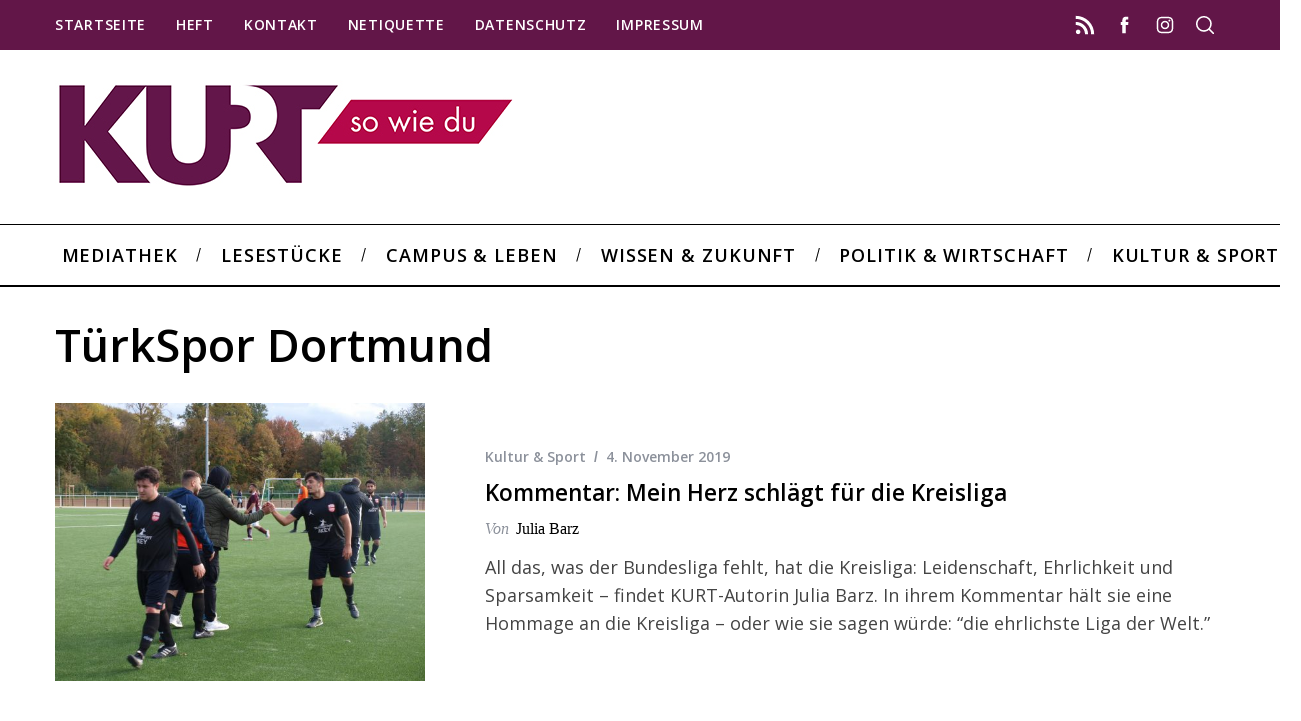

--- FILE ---
content_type: text/html; charset=UTF-8
request_url: http://kurt.digital/tag/tuerkspor-dortmund/
body_size: 14740
content:
<!doctype html>
<html lang="de">
<head>
    <meta charset="UTF-8">
    <meta name="viewport" content="width=device-width, minimum-scale=1">
    <meta name="theme-color" content="#000000">
    <link rel="profile" href="http://gmpg.org/xfn/11">
    <meta name='robots' content='index, follow, max-image-preview:large, max-snippet:-1, max-video-preview:-1' />

	<!-- This site is optimized with the Yoast SEO plugin v26.6 - https://yoast.com/wordpress/plugins/seo/ -->
	<title>TürkSpor Dortmund Archive &#8211; Kurt</title>
	<link rel="canonical" href="http://kurt.digital/tag/tuerkspor-dortmund/" />
	<meta property="og:locale" content="de_DE" />
	<meta property="og:type" content="article" />
	<meta property="og:title" content="TürkSpor Dortmund Archive &#8211; Kurt" />
	<meta property="og:url" content="http://kurt.digital/tag/tuerkspor-dortmund/" />
	<meta property="og:site_name" content="Kurt" />
	<meta name="twitter:card" content="summary_large_image" />
	<meta name="twitter:site" content="@KURT_sowiedu" />
	<script type="application/ld+json" class="yoast-schema-graph">{"@context":"https://schema.org","@graph":[{"@type":"CollectionPage","@id":"http://kurt.digital/tag/tuerkspor-dortmund/","url":"http://kurt.digital/tag/tuerkspor-dortmund/","name":"TürkSpor Dortmund Archive &#8211; Kurt","isPartOf":{"@id":"http://kurt.digital/#website"},"primaryImageOfPage":{"@id":"http://kurt.digital/tag/tuerkspor-dortmund/#primaryimage"},"image":{"@id":"http://kurt.digital/tag/tuerkspor-dortmund/#primaryimage"},"thumbnailUrl":"http://kurt.digital/wp-content/uploads/2019/11/P1010893.jpg","breadcrumb":{"@id":"http://kurt.digital/tag/tuerkspor-dortmund/#breadcrumb"},"inLanguage":"de"},{"@type":"ImageObject","inLanguage":"de","@id":"http://kurt.digital/tag/tuerkspor-dortmund/#primaryimage","url":"http://kurt.digital/wp-content/uploads/2019/11/P1010893.jpg","contentUrl":"http://kurt.digital/wp-content/uploads/2019/11/P1010893.jpg","width":2560,"height":1920,"caption":"Foto: Julia Barz / KURT"},{"@type":"BreadcrumbList","@id":"http://kurt.digital/tag/tuerkspor-dortmund/#breadcrumb","itemListElement":[{"@type":"ListItem","position":1,"name":"Startseite","item":"http://kurt.digital/"},{"@type":"ListItem","position":2,"name":"TürkSpor Dortmund"}]},{"@type":"WebSite","@id":"http://kurt.digital/#website","url":"http://kurt.digital/","name":"Kurt","description":"","publisher":{"@id":"http://kurt.digital/#organization"},"potentialAction":[{"@type":"SearchAction","target":{"@type":"EntryPoint","urlTemplate":"http://kurt.digital/?s={search_term_string}"},"query-input":{"@type":"PropertyValueSpecification","valueRequired":true,"valueName":"search_term_string"}}],"inLanguage":"de"},{"@type":"Organization","@id":"http://kurt.digital/#organization","name":"KURT – so wie du","url":"http://kurt.digital/","logo":{"@type":"ImageObject","inLanguage":"de","@id":"http://kurt.digital/#/schema/logo/image/","url":"http://kurt.digital/wp-content/uploads/2017/07/login.png","contentUrl":"http://kurt.digital/wp-content/uploads/2017/07/login.png","width":600,"height":312,"caption":"KURT – so wie du"},"image":{"@id":"http://kurt.digital/#/schema/logo/image/"},"sameAs":["https://www.facebook.com/KURTsowiedu/","https://x.com/KURT_sowiedu","https://www.instagram.com/kurt_digital/"]}]}</script>
	<!-- / Yoast SEO plugin. -->


<link rel="alternate" type="application/rss+xml" title="Kurt &raquo; Feed" href="http://kurt.digital/feed/" />
<link rel="alternate" type="application/rss+xml" title="Kurt &raquo; Kommentar-Feed" href="http://kurt.digital/comments/feed/" />
<link rel="alternate" type="application/rss+xml" title="Kurt &raquo; TürkSpor Dortmund Schlagwort-Feed" href="http://kurt.digital/tag/tuerkspor-dortmund/feed/" />
<style id='wp-img-auto-sizes-contain-inline-css' type='text/css'>
img:is([sizes=auto i],[sizes^="auto," i]){contain-intrinsic-size:3000px 1500px}
/*# sourceURL=wp-img-auto-sizes-contain-inline-css */
</style>
<style id='wp-emoji-styles-inline-css' type='text/css'>

	img.wp-smiley, img.emoji {
		display: inline !important;
		border: none !important;
		box-shadow: none !important;
		height: 1em !important;
		width: 1em !important;
		margin: 0 0.07em !important;
		vertical-align: -0.1em !important;
		background: none !important;
		padding: 0 !important;
	}
/*# sourceURL=wp-emoji-styles-inline-css */
</style>
<style id='wp-block-library-inline-css' type='text/css'>
:root{--wp-block-synced-color:#7a00df;--wp-block-synced-color--rgb:122,0,223;--wp-bound-block-color:var(--wp-block-synced-color);--wp-editor-canvas-background:#ddd;--wp-admin-theme-color:#007cba;--wp-admin-theme-color--rgb:0,124,186;--wp-admin-theme-color-darker-10:#006ba1;--wp-admin-theme-color-darker-10--rgb:0,107,160.5;--wp-admin-theme-color-darker-20:#005a87;--wp-admin-theme-color-darker-20--rgb:0,90,135;--wp-admin-border-width-focus:2px}@media (min-resolution:192dpi){:root{--wp-admin-border-width-focus:1.5px}}.wp-element-button{cursor:pointer}:root .has-very-light-gray-background-color{background-color:#eee}:root .has-very-dark-gray-background-color{background-color:#313131}:root .has-very-light-gray-color{color:#eee}:root .has-very-dark-gray-color{color:#313131}:root .has-vivid-green-cyan-to-vivid-cyan-blue-gradient-background{background:linear-gradient(135deg,#00d084,#0693e3)}:root .has-purple-crush-gradient-background{background:linear-gradient(135deg,#34e2e4,#4721fb 50%,#ab1dfe)}:root .has-hazy-dawn-gradient-background{background:linear-gradient(135deg,#faaca8,#dad0ec)}:root .has-subdued-olive-gradient-background{background:linear-gradient(135deg,#fafae1,#67a671)}:root .has-atomic-cream-gradient-background{background:linear-gradient(135deg,#fdd79a,#004a59)}:root .has-nightshade-gradient-background{background:linear-gradient(135deg,#330968,#31cdcf)}:root .has-midnight-gradient-background{background:linear-gradient(135deg,#020381,#2874fc)}:root{--wp--preset--font-size--normal:16px;--wp--preset--font-size--huge:42px}.has-regular-font-size{font-size:1em}.has-larger-font-size{font-size:2.625em}.has-normal-font-size{font-size:var(--wp--preset--font-size--normal)}.has-huge-font-size{font-size:var(--wp--preset--font-size--huge)}.has-text-align-center{text-align:center}.has-text-align-left{text-align:left}.has-text-align-right{text-align:right}.has-fit-text{white-space:nowrap!important}#end-resizable-editor-section{display:none}.aligncenter{clear:both}.items-justified-left{justify-content:flex-start}.items-justified-center{justify-content:center}.items-justified-right{justify-content:flex-end}.items-justified-space-between{justify-content:space-between}.screen-reader-text{border:0;clip-path:inset(50%);height:1px;margin:-1px;overflow:hidden;padding:0;position:absolute;width:1px;word-wrap:normal!important}.screen-reader-text:focus{background-color:#ddd;clip-path:none;color:#444;display:block;font-size:1em;height:auto;left:5px;line-height:normal;padding:15px 23px 14px;text-decoration:none;top:5px;width:auto;z-index:100000}html :where(.has-border-color){border-style:solid}html :where([style*=border-top-color]){border-top-style:solid}html :where([style*=border-right-color]){border-right-style:solid}html :where([style*=border-bottom-color]){border-bottom-style:solid}html :where([style*=border-left-color]){border-left-style:solid}html :where([style*=border-width]){border-style:solid}html :where([style*=border-top-width]){border-top-style:solid}html :where([style*=border-right-width]){border-right-style:solid}html :where([style*=border-bottom-width]){border-bottom-style:solid}html :where([style*=border-left-width]){border-left-style:solid}html :where(img[class*=wp-image-]){height:auto;max-width:100%}:where(figure){margin:0 0 1em}html :where(.is-position-sticky){--wp-admin--admin-bar--position-offset:var(--wp-admin--admin-bar--height,0px)}@media screen and (max-width:600px){html :where(.is-position-sticky){--wp-admin--admin-bar--position-offset:0px}}

/*# sourceURL=wp-block-library-inline-css */
</style><style id='global-styles-inline-css' type='text/css'>
:root{--wp--preset--aspect-ratio--square: 1;--wp--preset--aspect-ratio--4-3: 4/3;--wp--preset--aspect-ratio--3-4: 3/4;--wp--preset--aspect-ratio--3-2: 3/2;--wp--preset--aspect-ratio--2-3: 2/3;--wp--preset--aspect-ratio--16-9: 16/9;--wp--preset--aspect-ratio--9-16: 9/16;--wp--preset--color--black: #000000;--wp--preset--color--cyan-bluish-gray: #abb8c3;--wp--preset--color--white: #ffffff;--wp--preset--color--pale-pink: #f78da7;--wp--preset--color--vivid-red: #cf2e2e;--wp--preset--color--luminous-vivid-orange: #ff6900;--wp--preset--color--luminous-vivid-amber: #fcb900;--wp--preset--color--light-green-cyan: #7bdcb5;--wp--preset--color--vivid-green-cyan: #00d084;--wp--preset--color--pale-cyan-blue: #8ed1fc;--wp--preset--color--vivid-cyan-blue: #0693e3;--wp--preset--color--vivid-purple: #9b51e0;--wp--preset--gradient--vivid-cyan-blue-to-vivid-purple: linear-gradient(135deg,rgb(6,147,227) 0%,rgb(155,81,224) 100%);--wp--preset--gradient--light-green-cyan-to-vivid-green-cyan: linear-gradient(135deg,rgb(122,220,180) 0%,rgb(0,208,130) 100%);--wp--preset--gradient--luminous-vivid-amber-to-luminous-vivid-orange: linear-gradient(135deg,rgb(252,185,0) 0%,rgb(255,105,0) 100%);--wp--preset--gradient--luminous-vivid-orange-to-vivid-red: linear-gradient(135deg,rgb(255,105,0) 0%,rgb(207,46,46) 100%);--wp--preset--gradient--very-light-gray-to-cyan-bluish-gray: linear-gradient(135deg,rgb(238,238,238) 0%,rgb(169,184,195) 100%);--wp--preset--gradient--cool-to-warm-spectrum: linear-gradient(135deg,rgb(74,234,220) 0%,rgb(151,120,209) 20%,rgb(207,42,186) 40%,rgb(238,44,130) 60%,rgb(251,105,98) 80%,rgb(254,248,76) 100%);--wp--preset--gradient--blush-light-purple: linear-gradient(135deg,rgb(255,206,236) 0%,rgb(152,150,240) 100%);--wp--preset--gradient--blush-bordeaux: linear-gradient(135deg,rgb(254,205,165) 0%,rgb(254,45,45) 50%,rgb(107,0,62) 100%);--wp--preset--gradient--luminous-dusk: linear-gradient(135deg,rgb(255,203,112) 0%,rgb(199,81,192) 50%,rgb(65,88,208) 100%);--wp--preset--gradient--pale-ocean: linear-gradient(135deg,rgb(255,245,203) 0%,rgb(182,227,212) 50%,rgb(51,167,181) 100%);--wp--preset--gradient--electric-grass: linear-gradient(135deg,rgb(202,248,128) 0%,rgb(113,206,126) 100%);--wp--preset--gradient--midnight: linear-gradient(135deg,rgb(2,3,129) 0%,rgb(40,116,252) 100%);--wp--preset--font-size--small: 13px;--wp--preset--font-size--medium: 20px;--wp--preset--font-size--large: 36px;--wp--preset--font-size--x-large: 42px;--wp--preset--spacing--20: 0.44rem;--wp--preset--spacing--30: 0.67rem;--wp--preset--spacing--40: 1rem;--wp--preset--spacing--50: 1.5rem;--wp--preset--spacing--60: 2.25rem;--wp--preset--spacing--70: 3.38rem;--wp--preset--spacing--80: 5.06rem;--wp--preset--shadow--natural: 6px 6px 9px rgba(0, 0, 0, 0.2);--wp--preset--shadow--deep: 12px 12px 50px rgba(0, 0, 0, 0.4);--wp--preset--shadow--sharp: 6px 6px 0px rgba(0, 0, 0, 0.2);--wp--preset--shadow--outlined: 6px 6px 0px -3px rgb(255, 255, 255), 6px 6px rgb(0, 0, 0);--wp--preset--shadow--crisp: 6px 6px 0px rgb(0, 0, 0);}:where(.is-layout-flex){gap: 0.5em;}:where(.is-layout-grid){gap: 0.5em;}body .is-layout-flex{display: flex;}.is-layout-flex{flex-wrap: wrap;align-items: center;}.is-layout-flex > :is(*, div){margin: 0;}body .is-layout-grid{display: grid;}.is-layout-grid > :is(*, div){margin: 0;}:where(.wp-block-columns.is-layout-flex){gap: 2em;}:where(.wp-block-columns.is-layout-grid){gap: 2em;}:where(.wp-block-post-template.is-layout-flex){gap: 1.25em;}:where(.wp-block-post-template.is-layout-grid){gap: 1.25em;}.has-black-color{color: var(--wp--preset--color--black) !important;}.has-cyan-bluish-gray-color{color: var(--wp--preset--color--cyan-bluish-gray) !important;}.has-white-color{color: var(--wp--preset--color--white) !important;}.has-pale-pink-color{color: var(--wp--preset--color--pale-pink) !important;}.has-vivid-red-color{color: var(--wp--preset--color--vivid-red) !important;}.has-luminous-vivid-orange-color{color: var(--wp--preset--color--luminous-vivid-orange) !important;}.has-luminous-vivid-amber-color{color: var(--wp--preset--color--luminous-vivid-amber) !important;}.has-light-green-cyan-color{color: var(--wp--preset--color--light-green-cyan) !important;}.has-vivid-green-cyan-color{color: var(--wp--preset--color--vivid-green-cyan) !important;}.has-pale-cyan-blue-color{color: var(--wp--preset--color--pale-cyan-blue) !important;}.has-vivid-cyan-blue-color{color: var(--wp--preset--color--vivid-cyan-blue) !important;}.has-vivid-purple-color{color: var(--wp--preset--color--vivid-purple) !important;}.has-black-background-color{background-color: var(--wp--preset--color--black) !important;}.has-cyan-bluish-gray-background-color{background-color: var(--wp--preset--color--cyan-bluish-gray) !important;}.has-white-background-color{background-color: var(--wp--preset--color--white) !important;}.has-pale-pink-background-color{background-color: var(--wp--preset--color--pale-pink) !important;}.has-vivid-red-background-color{background-color: var(--wp--preset--color--vivid-red) !important;}.has-luminous-vivid-orange-background-color{background-color: var(--wp--preset--color--luminous-vivid-orange) !important;}.has-luminous-vivid-amber-background-color{background-color: var(--wp--preset--color--luminous-vivid-amber) !important;}.has-light-green-cyan-background-color{background-color: var(--wp--preset--color--light-green-cyan) !important;}.has-vivid-green-cyan-background-color{background-color: var(--wp--preset--color--vivid-green-cyan) !important;}.has-pale-cyan-blue-background-color{background-color: var(--wp--preset--color--pale-cyan-blue) !important;}.has-vivid-cyan-blue-background-color{background-color: var(--wp--preset--color--vivid-cyan-blue) !important;}.has-vivid-purple-background-color{background-color: var(--wp--preset--color--vivid-purple) !important;}.has-black-border-color{border-color: var(--wp--preset--color--black) !important;}.has-cyan-bluish-gray-border-color{border-color: var(--wp--preset--color--cyan-bluish-gray) !important;}.has-white-border-color{border-color: var(--wp--preset--color--white) !important;}.has-pale-pink-border-color{border-color: var(--wp--preset--color--pale-pink) !important;}.has-vivid-red-border-color{border-color: var(--wp--preset--color--vivid-red) !important;}.has-luminous-vivid-orange-border-color{border-color: var(--wp--preset--color--luminous-vivid-orange) !important;}.has-luminous-vivid-amber-border-color{border-color: var(--wp--preset--color--luminous-vivid-amber) !important;}.has-light-green-cyan-border-color{border-color: var(--wp--preset--color--light-green-cyan) !important;}.has-vivid-green-cyan-border-color{border-color: var(--wp--preset--color--vivid-green-cyan) !important;}.has-pale-cyan-blue-border-color{border-color: var(--wp--preset--color--pale-cyan-blue) !important;}.has-vivid-cyan-blue-border-color{border-color: var(--wp--preset--color--vivid-cyan-blue) !important;}.has-vivid-purple-border-color{border-color: var(--wp--preset--color--vivid-purple) !important;}.has-vivid-cyan-blue-to-vivid-purple-gradient-background{background: var(--wp--preset--gradient--vivid-cyan-blue-to-vivid-purple) !important;}.has-light-green-cyan-to-vivid-green-cyan-gradient-background{background: var(--wp--preset--gradient--light-green-cyan-to-vivid-green-cyan) !important;}.has-luminous-vivid-amber-to-luminous-vivid-orange-gradient-background{background: var(--wp--preset--gradient--luminous-vivid-amber-to-luminous-vivid-orange) !important;}.has-luminous-vivid-orange-to-vivid-red-gradient-background{background: var(--wp--preset--gradient--luminous-vivid-orange-to-vivid-red) !important;}.has-very-light-gray-to-cyan-bluish-gray-gradient-background{background: var(--wp--preset--gradient--very-light-gray-to-cyan-bluish-gray) !important;}.has-cool-to-warm-spectrum-gradient-background{background: var(--wp--preset--gradient--cool-to-warm-spectrum) !important;}.has-blush-light-purple-gradient-background{background: var(--wp--preset--gradient--blush-light-purple) !important;}.has-blush-bordeaux-gradient-background{background: var(--wp--preset--gradient--blush-bordeaux) !important;}.has-luminous-dusk-gradient-background{background: var(--wp--preset--gradient--luminous-dusk) !important;}.has-pale-ocean-gradient-background{background: var(--wp--preset--gradient--pale-ocean) !important;}.has-electric-grass-gradient-background{background: var(--wp--preset--gradient--electric-grass) !important;}.has-midnight-gradient-background{background: var(--wp--preset--gradient--midnight) !important;}.has-small-font-size{font-size: var(--wp--preset--font-size--small) !important;}.has-medium-font-size{font-size: var(--wp--preset--font-size--medium) !important;}.has-large-font-size{font-size: var(--wp--preset--font-size--large) !important;}.has-x-large-font-size{font-size: var(--wp--preset--font-size--x-large) !important;}
/*# sourceURL=global-styles-inline-css */
</style>

<style id='classic-theme-styles-inline-css' type='text/css'>
/*! This file is auto-generated */
.wp-block-button__link{color:#fff;background-color:#32373c;border-radius:9999px;box-shadow:none;text-decoration:none;padding:calc(.667em + 2px) calc(1.333em + 2px);font-size:1.125em}.wp-block-file__button{background:#32373c;color:#fff;text-decoration:none}
/*# sourceURL=/wp-includes/css/classic-themes.min.css */
</style>
<link rel='stylesheet' id='contact-form-7-css' href='http://kurt.digital/wp-content/plugins/contact-form-7/includes/css/styles.css?ver=6.1.4' type='text/css' media='all' />
<link rel='stylesheet' id='sc-frontend-style-css' href='http://kurt.digital/wp-content/plugins/shortcodes-indep/css/frontend-style.css?ver=6.9' type='text/css' media='all' />
<link rel='stylesheet' id='ppress-frontend-css' href='http://kurt.digital/wp-content/plugins/wp-user-avatar/assets/css/frontend.min.css?ver=4.16.8' type='text/css' media='all' />
<link rel='stylesheet' id='ppress-flatpickr-css' href='http://kurt.digital/wp-content/plugins/wp-user-avatar/assets/flatpickr/flatpickr.min.css?ver=4.16.8' type='text/css' media='all' />
<link rel='stylesheet' id='ppress-select2-css' href='http://kurt.digital/wp-content/plugins/wp-user-avatar/assets/select2/select2.min.css?ver=6.9' type='text/css' media='all' />
<link rel='stylesheet' id='parent-style-css' href='http://kurt.digital/wp-content/themes/simplemag/style.css?ver=6.9' type='text/css' media='all' />
<link rel='stylesheet' id='main-style-css' href='http://kurt.digital/wp-content/themes/simplemag-child/style.css?ver=6.9' type='text/css' media='all' />
<link rel='stylesheet' id='dflip-icons-style-css' href='http://kurt.digital/wp-content/plugins/dflip/assets/css/themify-icons.min.css?ver=1.5.18' type='text/css' media='all' />
<link rel='stylesheet' id='dflip-style-css' href='http://kurt.digital/wp-content/plugins/dflip/assets/css/dflip.min.css?ver=1.5.18' type='text/css' media='all' />
<link rel='stylesheet' id='wavesurfer_font-css' href='http://kurt.digital/wp-content/plugins/wavesurfer-wp/css/wavesurfer-wp_font.css?ver=6.9' type='text/css' media='all' />
<link rel='stylesheet' id='wavesurfer_default-css' href='http://kurt.digital/wp-content/plugins/wavesurfer-wp/css/wavesurfer-wp_default.css?ver=6.9' type='text/css' media='all' />
<link rel="preload" as="style" href="http://kurt.digital/wp-content/uploads/fonts/f3a1a35f82271228f28160711926bffd/font.css?v=1739468006" /><link rel="stylesheet" href="http://kurt.digital/wp-content/uploads/fonts/f3a1a35f82271228f28160711926bffd/font.css?v=1739468006" media="print" onload="this.media='all'"><noscript><link rel="stylesheet" href="http://kurt.digital/wp-content/uploads/fonts/f3a1a35f82271228f28160711926bffd/font.css?v=1739468006" /></noscript><style id='simplemag-inline-css-inline-css' type='text/css'>
:root { --site-background: #fff; --site-color: #444; --hp-sections-space: 100px; } .site-header .site-branding { max-width: 459px; } .main-menu .sub-links .active-link, .main-menu .mega-menu-item:hover .item-title a, .main-menu > ul > .sub-menu-columns > .sub-menu > .sub-links > li > a { color: #b5074a; } .main-menu .sub-menu-two-columns > .sub-menu > .sub-links li a:after { background-color: #b5074a; } .main-menu .posts-loading:after { border-top-color: #b5074a; border-bottom-color: #b5074a; } .main-menu > ul > .link-arrow > a > span:after { border-color: transparent transparent #ffffff; } .main-menu > ul > li > .sub-menu { border-top-color: #ffffff; } .sidebar .widget { border-bottom-color: #000; } .footer-sidebar .widget_rss li:after, .footer-sidebar .widget_pages li:after, .footer-sidebar .widget_nav_menu li:after, .footer-sidebar .widget_categories ul li:after, .footer-sidebar .widget_recent_entries li:after, .footer-sidebar .widget_recent_comments li:after, .widget_nav_menu li:not(:last-of-type):after { background-color: #585b61; } .entry-title, .section-title { text-transform: none; } @media only screen and (min-width: 960px) { .gallery-carousel__image img { height: 580px; } } .global-sliders .entry-title, .full-width-image .title, .full-width-video .title {font-size: 18px;} @media screen and (min-width: 300px) { .global-sliders .entry-title, .full-width-image .title, .full-width-video .title { font-size: calc(18px + (42 - 18) * ((100vw - 300px) / (1600 - 300))); } } @media screen and (min-width: 1600px) { .global-sliders .entry-title, .full-width-image .title, .full-width-video .title {font-size: 42px;} }.section-title .title {font-size: 22px;} @media screen and (min-width: 300px) { .section-title .title { font-size: calc(22px + (42 - 22) * ((100vw - 300px) / (1600 - 300))); } } @media screen and (min-width: 1600px) { .section-title .title {font-size: 42px;} }.page-title .entry-title {font-size: 24px;} @media screen and (min-width: 300px) { .page-title .entry-title { font-size: calc(24px + (52 - 24) * ((100vw - 300px) / (1600 - 300))); } } @media screen and (min-width: 1600px) { .page-title .entry-title {font-size: 52px;} }.entries .entry-title {font-size: 18px;} @media screen and (min-width: 300px) { .entries .entry-title { font-size: calc(18px + (24 - 18) * ((100vw - 300px) / (1600 - 300))); } } @media screen and (min-width: 1600px) { .entries .entry-title {font-size: 24px;} }
/*# sourceURL=simplemag-inline-css-inline-css */
</style>
<script type="text/javascript" data-cfasync="false" src="http://kurt.digital/wp-includes/js/jquery/jquery.min.js?ver=3.7.1" id="jquery-core-js"></script>
<script type="text/javascript" src="http://kurt.digital/wp-includes/js/jquery/jquery-migrate.min.js?ver=3.4.1" id="jquery-migrate-js"></script>
<script type="text/javascript" src="http://kurt.digital/wp-content/plugins/wp-user-avatar/assets/flatpickr/flatpickr.min.js?ver=4.16.8" id="ppress-flatpickr-js"></script>
<script type="text/javascript" src="http://kurt.digital/wp-content/plugins/wp-user-avatar/assets/select2/select2.min.js?ver=4.16.8" id="ppress-select2-js"></script>
<link rel="https://api.w.org/" href="http://kurt.digital/wp-json/" /><link rel="alternate" title="JSON" type="application/json" href="http://kurt.digital/wp-json/wp/v2/tags/6605" /><link rel="EditURI" type="application/rsd+xml" title="RSD" href="http://kurt.digital/xmlrpc.php?rsd" />
<meta name="generator" content="WordPress 6.9" />
<meta name="generator" content="Redux 4.5.9" /><script type="text/javascript">//<![CDATA[
  function external_links_in_new_windows_loop() {
    if (!document.links) {
      document.links = document.getElementsByTagName('a');
    }
    var change_link = false;
    var force = '';
    var ignore = '';

    for (var t=0; t<document.links.length; t++) {
      var all_links = document.links[t];
      change_link = false;
      
      if(document.links[t].hasAttribute('onClick') == false) {
        // forced if the address starts with http (or also https), but does not link to the current domain
        if(all_links.href.search(/^http/) != -1 && all_links.href.search('kurt.digital') == -1 && all_links.href.search(/^#/) == -1) {
          // console.log('Changed ' + all_links.href);
          change_link = true;
        }
          
        if(force != '' && all_links.href.search(force) != -1) {
          // forced
          // console.log('force ' + all_links.href);
          change_link = true;
        }
        
        if(ignore != '' && all_links.href.search(ignore) != -1) {
          // console.log('ignore ' + all_links.href);
          // ignored
          change_link = false;
        }

        if(change_link == true) {
          // console.log('Changed ' + all_links.href);
          document.links[t].setAttribute('onClick', 'javascript:window.open(\'' + all_links.href.replace(/'/g, '') + '\', \'_blank\', \'noopener\'); return false;');
          document.links[t].removeAttribute('target');
        }
      }
    }
  }
  
  // Load
  function external_links_in_new_windows_load(func)
  {  
    var oldonload = window.onload;
    if (typeof window.onload != 'function'){
      window.onload = func;
    } else {
      window.onload = function(){
        oldonload();
        func();
      }
    }
  }

  external_links_in_new_windows_load(external_links_in_new_windows_loop);
  //]]></script>

		<style type="text/css">.pp-podcast {opacity: 0;}</style>
		<script type="text/javascript">
meta name="google-site-verification" content="AmnY2MasOpwV2_BDmTCupjHlleY5HRhzgi2I4nCdGt0" 
</script>
<script data-cfasync="false"> var dFlipLocation = "http://kurt.digital/wp-content/plugins/dflip/assets/"; var dFlipWPGlobal = {"text":{"toggleSound":"Ton ein\/aus","toggleThumbnails":"Seitenminiaturen","toggleOutline":"\u00dcbersicht\/Lesezeichen","previousPage":"Vorherige Seite","nextPage":"N\u00e4chste Seite","toggleFullscreen":"Vollbild","zoomIn":"Vergr\u00f6\u00dfern","zoomOut":"Verkleinern","toggleHelp":"Hilfe","singlePageMode":"Einzelseiten","doublePageMode":"Doppelseiten","downloadPDFFile":"PDF-Download","gotoFirstPage":"Erste Seite","gotoLastPage":"Letzte Seite","share":"Teilen"},"moreControls":"share,pageMode,endPage,startPage","hideControls":"sound,outline","scrollWheel":"true","backgroundColor":"#444","backgroundImage":"","height":"auto","paddingLeft":"20","paddingRight":"20","controlsPosition":"bottom","duration":"600","soundEnable":"false","enableDownload":"true","webgl":"true","hard":"cover","maxTextureSize":"1600","rangeChunkSize":"1048576","zoomRatio":"1.5","stiffness":"10","singlePageMode":"0","autoPlay":"false","autoPlayDuration":"5000","autoPlayStart":"false"};</script><link rel="icon" href="http://kurt.digital/wp-content/uploads/2021/01/cropped-Favicon-32x32.png" sizes="32x32" />
<link rel="icon" href="http://kurt.digital/wp-content/uploads/2021/01/cropped-Favicon-192x192.png" sizes="192x192" />
<link rel="apple-touch-icon" href="http://kurt.digital/wp-content/uploads/2021/01/cropped-Favicon-180x180.png" />
<meta name="msapplication-TileImage" content="http://kurt.digital/wp-content/uploads/2021/01/cropped-Favicon-270x270.png" />
		<style type="text/css" id="wp-custom-css">
			/*
Füge deinen eigenen CSS-Code nach diesem Kommentar hinter dem abschließenden Schrägstrich ein. 




Klicke auf das Hilfe-Symbol oben, um mehr zu erfahren.
*/

.ltr .entry-content > p:first-of-type:first-letter {
	padding:0 !important;
	float:none !important;
	font-size:inherit !important;
    font-weight:inherit !important;
    font-family:inherit !important;
	line-height:inherit !important;
}

.tagline {
   color: #00000;
   font-size: 28px;
}


		</style>
		<style id="ti_option-dynamic-css" title="dynamic-css" class="redux-options-output">:root{--font_titles-font-family:Open Sans;--font_titles-font-weight:600;--font_titles-subsets:latin-ext;--titles_size-font-size:42px;--silder_titles_size-font-size:42px;--post_item_titles_size-font-size:24px;--single_font_size-font-size:52px;--font_text-font-family:Open Sans;--font_text-font-weight:400;--font_text-subsets:latin-ext;--entry_content_font-font-size:18px;--entry_content_font-line-height:28px;--main_site_color:#621648;--secondary_site_color:#b5074a;--header_site_color:#ffffff;--site_top_strip_links-regular:#ffffff;--site_top_strip_links-hover:#b5074a;--slider_tint:transparent;--slider_tint_strength:0.1;--slider_tint_strength_hover:0.7;--footer_color:#621648;--footer_titles:#ffcc0d;--footer_text:#ffffff;--footer_links-regular:#8c919b;--footer_links-hover:#ffcc0d;}.menu, .entry-meta, .see-more, .read-more, .read-more-link, .nav-title, .related-posts-tabs li a, #submit, .copyright{font-family:"Open Sans";font-weight:600;font-style:normal;}.secondary-menu > ul > li{font-size:14px;}.main-menu > ul > li{font-size:18px;}.top-strip, .secondary-menu .sub-menu, .top-strip .search-form input[type="text"], .top-strip .social li ul{background-color:#621648;}.top-strip{border-bottom:0px solid #000;}.top-strip .social li a{color:#ffffff;}.main-menu{background-color:#ffffff;}.main-menu > ul > li{color:#000;}.main-menu > ul > li:hover{color:#b5074a;}.main-menu > ul > li > a:before{background-color:#621648;}.main-menu{border-top:1px solid #000;}.main-menu{border-bottom:2px solid #000;}.main-menu .sub-menu{background-color:#621648;}.main-menu .sub-menu li, .mega-menu-posts .item-title{color:#ffffff;}.main-menu .sub-menu li:hover, .mega-menu-posts .item-title:hover{color:#b5074a;}.sidebar{border-top:1px solid #000;border-bottom:1px solid #000;border-left:1px solid #000;border-right:1px solid #000;}.slide-dock{background-color:#ffffff;}.slide-dock__title, .slide-dock p{color:#000000;}.slide-dock .entry-meta a, .slide-dock .entry-title{color:#000000;}.footer-border-top, .footer-sidebar .widget-area:before, .footer-sidebar .widget{border-top:1px dotted #585b61;border-bottom:1px dotted #585b61;border-left:1px dotted #585b61;border-right:1px dotted #585b61;}.full-width-sidebar{background-color:#621648;}.full-width-sidebar, .full-width-sidebar a{color:#ffffff;}.copyright{background-color:#621648;}.copyright, .copyright a{color:#ffffff;}.copyright{border-top:0px dotted #585b61;}</style><link rel='stylesheet' id='redux-custom-fonts-css' href='//kurt.digital/wp-content/uploads/redux/custom-fonts/fonts.css?ver=1674738039' type='text/css' media='all' />
</head>

<body class="archive tag tag-tuerkspor-dortmund tag-6605 wp-embed-responsive wp-theme-simplemag wp-child-theme-simplemag-child simplemag-5-5 simplemag-child-theme ltr text-left main-menu-fixed layout-full">

    <section class="no-print top-strip">

        
        <div class="wrapper">

            <div id="mobile-menu-reveal" class="icon-button mobile-menu-reveal"><i class="hamburger-icon"></i></div>

            
            
        <nav class="secondary-menu" role="navigation" aria-label="Secondary Menu"><ul id="secondary_menu" class="menu"><li id="menu-item-1452" class="menu-item menu-item-type-post_type menu-item-object-page menu-item-home menu-item-1452"><a href="http://kurt.digital/">Startseite</a></li>
<li id="menu-item-66913" class="menu-item menu-item-type-post_type menu-item-object-page menu-item-66913"><a href="http://kurt.digital/magazin/">Heft</a></li>
<li id="menu-item-2140" class="menu-item menu-item-type-post_type menu-item-object-page menu-item-2140"><a href="http://kurt.digital/kontakt/">Kontakt</a></li>
<li id="menu-item-38872" class="menu-item menu-item-type-post_type menu-item-object-page menu-item-38872"><a href="http://kurt.digital/netiquette-kurt-so-nett-wie-du/">Netiquette</a></li>
<li id="menu-item-11211" class="menu-item menu-item-type-post_type menu-item-object-page menu-item-privacy-policy menu-item-11211"><a rel="privacy-policy" href="http://kurt.digital/datenschutz/">Datenschutz</a></li>
<li id="menu-item-2136" class="menu-item menu-item-type-post_type menu-item-object-page menu-item-2136"><a href="http://kurt.digital/impressum/">Impressum</a></li>
</ul></nav>
            
                <div class="right-side">

                    <ul class="social">
		<li><a href="#" class="social-share-link"><svg class="sm-svg-icon icon-share" width="22" height="22" aria-hidden="true" role="img" focusable="false" xmlns="http://www.w3.org/2000/svg" viewBox="0 0 1792 1792"><path d="M1792 640q0 26-19 45l-512 512q-19 19-45 19t-45-19-19-45V896H928q-98 0-175.5 6t-154 21.5-133 42.5-105.5 69.5-80 101-48.5 138.5-17.5 181q0 55 5 123 0 6 2.5 23.5t2.5 26.5q0 15-8.5 25t-23.5 10q-16 0-28-17-7-9-13-22t-13.5-30-10.5-24Q0 1286 0 1120q0-199 53-333 162-403 875-403h224V128q0-26 19-45t45-19 45 19l512 512q19 19 19 45z"></path></svg></a>
			<ul><li><a href="http://www.kurt.digital/feed/" class="link-feed" target="_blank"><svg class="sm-svg-icon icon-feed" width="22" height="22" aria-hidden="true" role="img" focusable="false" viewBox="0 0 24 24" version="1.1" xmlns="http://www.w3.org/2000/svg" xmlns:xlink="http://www.w3.org/1999/xlink"><path d="M2,8.667V12c5.515,0,10,4.485,10,10h3.333C15.333,14.637,9.363,8.667,2,8.667z M2,2v3.333 c9.19,0,16.667,7.477,16.667,16.667H22C22,10.955,13.045,2,2,2z M4.5,17C3.118,17,2,18.12,2,19.5S3.118,22,4.5,22S7,20.88,7,19.5 S5.882,17,4.5,17z"></path></svg></a></li><li><a href="https://www.facebook.com/KURTsowiedu/" class="link-facebook" target="_blank"><svg class="sm-svg-icon icon-facebook" width="22" height="22" aria-hidden="true" role="img" focusable="false" viewBox="0 0 24 24" version="1.1" xmlns="http://www.w3.org/2000/svg" xmlns:xlink="http://www.w3.org/1999/xlink"><path d="M15.717 8.828h-2.848V6.96c0-.701.465-.865.792-.865h2.01V3.011L12.903 3C9.83 3 9.131 5.3 9.131 6.773v2.055H7.353v3.179h1.778V21h3.738v-8.993h2.522l.326-3.179z"/></svg></a></li><li><a href="http://instagram.com/kurt_digital" class="link-instagram" target="_blank"><svg class="sm-svg-icon icon-instagram" width="22" height="22" aria-hidden="true" role="img" focusable="false" viewBox="0 0 24 24" version="1.1" xmlns="http://www.w3.org/2000/svg" xmlns:xlink="http://www.w3.org/1999/xlink"><path d="M12,4.622c2.403,0,2.688,0.009,3.637,0.052c0.877,0.04,1.354,0.187,1.671,0.31c0.42,0.163,0.72,0.358,1.035,0.673 c0.315,0.315,0.51,0.615,0.673,1.035c0.123,0.317,0.27,0.794,0.31,1.671c0.043,0.949,0.052,1.234,0.052,3.637 s-0.009,2.688-0.052,3.637c-0.04,0.877-0.187,1.354-0.31,1.671c-0.163,0.42-0.358,0.72-0.673,1.035 c-0.315,0.315-0.615,0.51-1.035,0.673c-0.317,0.123-0.794,0.27-1.671,0.31c-0.949,0.043-1.233,0.052-3.637,0.052 s-2.688-0.009-3.637-0.052c-0.877-0.04-1.354-0.187-1.671-0.31c-0.42-0.163-0.72-0.358-1.035-0.673 c-0.315-0.315-0.51-0.615-0.673-1.035c-0.123-0.317-0.27-0.794-0.31-1.671C4.631,14.688,4.622,14.403,4.622,12 s0.009-2.688,0.052-3.637c0.04-0.877,0.187-1.354,0.31-1.671c0.163-0.42,0.358-0.72,0.673-1.035 c0.315-0.315,0.615-0.51,1.035-0.673c0.317-0.123,0.794-0.27,1.671-0.31C9.312,4.631,9.597,4.622,12,4.622 M12,3 C9.556,3,9.249,3.01,8.289,3.054C7.331,3.098,6.677,3.25,6.105,3.472C5.513,3.702,5.011,4.01,4.511,4.511 c-0.5,0.5-0.808,1.002-1.038,1.594C3.25,6.677,3.098,7.331,3.054,8.289C3.01,9.249,3,9.556,3,12c0,2.444,0.01,2.751,0.054,3.711 c0.044,0.958,0.196,1.612,0.418,2.185c0.23,0.592,0.538,1.094,1.038,1.594c0.5,0.5,1.002,0.808,1.594,1.038 c0.572,0.222,1.227,0.375,2.185,0.418C9.249,20.99,9.556,21,12,21s2.751-0.01,3.711-0.054c0.958-0.044,1.612-0.196,2.185-0.418 c0.592-0.23,1.094-0.538,1.594-1.038c0.5-0.5,0.808-1.002,1.038-1.594c0.222-0.572,0.375-1.227,0.418-2.185 C20.99,14.751,21,14.444,21,12s-0.01-2.751-0.054-3.711c-0.044-0.958-0.196-1.612-0.418-2.185c-0.23-0.592-0.538-1.094-1.038-1.594 c-0.5-0.5-1.002-0.808-1.594-1.038c-0.572-0.222-1.227-0.375-2.185-0.418C14.751,3.01,14.444,3,12,3L12,3z M12,7.378 c-2.552,0-4.622,2.069-4.622,4.622S9.448,16.622,12,16.622s4.622-2.069,4.622-4.622S14.552,7.378,12,7.378z M12,15 c-1.657,0-3-1.343-3-3s1.343-3,3-3s3,1.343,3,3S13.657,15,12,15z M16.804,6.116c-0.596,0-1.08,0.484-1.08,1.08 s0.484,1.08,1.08,1.08c0.596,0,1.08-0.484,1.08-1.08S17.401,6.116,16.804,6.116z"></path></svg></a></li>		</ul>
		</li>
	</ul>
                    <div id="search-reveal" class="icon-button search-reveal"><svg class="sm-svg-icon icon-search" width="18" height="18" aria-hidden="true" role="img" xmlns="http://www.w3.org/2000/svg" viewBox="0 0 24 24"><path d="M0 10.498c0 5.786 4.711 10.498 10.497 10.498 2.514 0 4.819-.882 6.627-2.362l8.364 8.365L27 25.489l-8.366-8.365a10.4189 10.4189 0 0 0 2.361-6.626C20.995 4.712 16.284 0 10.497 0 4.711 0 0 4.712 0 10.498zm2.099 0c0-4.65 3.748-8.398 8.398-8.398 4.651 0 8.398 3.748 8.398 8.398 0 4.651-3.747 8.398-8.398 8.398-4.65 0-8.398-3.747-8.398-8.398z"></path></svg></div>
                    
                </div>

            
        </div><!-- .wrapper -->

    </section><!-- .top-strip -->



        <header id="masthead" class="site-header" role="banner" class="clearfix">
        <div id="branding" class="anmtd">
            <div class="wrapper">
            
<div class="header-row header-banner">

    <div class="inner-cell">

        <a href="http://kurt.digital" class="site-branding" rel="home"><img class="site-logo" src="http://kurt.digital/wp-content/uploads/2018/10/Kurt.jpg" alt="Kurt - " width="459" height="109" /></a>
                <span class="tagline"></span>
        
    </div>

    

</div><!-- .header-banner -->            </div><!-- .wrapper -->
        </div><!-- #branding -->
    </header><!-- #masthead -->
    
    
    
        <nav class="no-print anmtd main-menu is-fixed" role="navigation" aria-label="Main Menu"><ul id="main_menu" class="menu"><li id="menu-item-46015" class="menu-item menu-item-type-post_type menu-item-object-page menu-item-has-children"><a href="http://kurt.digital/mediathek/"><span>Mediathek</span></a>
<ul class="sub-links">
	<li id="menu-item-54428" class="menu-item menu-item-type-post_type menu-item-object-page"><a href="http://kurt.digital/mediathek/das-magazin/"><span>KURT &#8211; Das Magazin</span></a></li>
	<li id="menu-item-54437" class="menu-item menu-item-type-post_type menu-item-object-page"><a href="http://kurt.digital/mediathek/kurier/"><span>Kurier</span></a></li>
	<li id="menu-item-54443" class="menu-item menu-item-type-post_type menu-item-object-page"><a href="http://kurt.digital/tv/nahaufnahme/"><span>Nahaufnahme</span></a></li>
	<li id="menu-item-54458" class="menu-item menu-item-type-post_type menu-item-object-page"><a href="http://kurt.digital/tv/impulsredaktion/"><span>ImpulsRedaktion</span></a></li>
	<li id="menu-item-54464" class="menu-item menu-item-type-post_type menu-item-object-page menu-item-has-children"><a href="http://kurt.digital/tv/freie-formate/"><span>Freie Formate</span></a>
	<ul class="sub-links">
		<li id="menu-item-81409" class="menu-item menu-item-type-post_type menu-item-object-page"><a href="http://kurt.digital/tv/freie-formate/spotlight-stories/"><span>Spotlight Stories</span></a></li>
		<li id="menu-item-79976" class="menu-item menu-item-type-taxonomy menu-item-object-category"><a href="http://kurt.digital/category/tv/freie-rormate/kurts-kids/"><span>KURTs kids</span></a><div class="sub-menu"></div>
</li>
		<li id="menu-item-61917" class="menu-item menu-item-type-post_type menu-item-object-page"><a href="http://kurt.digital/kein-firlefanz/"><span>Kein Firlefanz!</span></a></li>
		<li id="menu-item-54770" class="menu-item menu-item-type-post_type menu-item-object-page"><a href="http://kurt.digital/mediathek/bitte-nachmachen/"><span>Bitte Nachmachen</span></a></li>
		<li id="menu-item-54781" class="menu-item menu-item-type-post_type menu-item-object-page"><a href="http://kurt.digital/tv/kurt-tv-in-quarantaene/"><span>KURT-TV in Quarantäne</span></a></li>
		<li id="menu-item-54782" class="menu-item menu-item-type-post_type menu-item-object-page"><a href="http://kurt.digital/tv/lockdown-logbuch/"><span>Lockdown Logbuch</span></a></li>
	</ul>
</li>
</ul>
</li>
<li id="menu-item-66415" class="menu-item menu-item-type-post_type menu-item-object-page"><a href="http://kurt.digital/lesestuecke/"><span>Lesestücke</span></a></li>
<li id="menu-item-2123" class="menu-item menu-item-type-post_type menu-item-object-page"><a href="http://kurt.digital/campus-leben/"><span>Campus &#038; Leben</span></a></li>
<li id="menu-item-2127" class="menu-item menu-item-type-post_type menu-item-object-page"><a href="http://kurt.digital/wissen-zukunft/"><span>Wissen &#038; Zukunft</span></a></li>
<li id="menu-item-2124" class="menu-item menu-item-type-post_type menu-item-object-page"><a href="http://kurt.digital/politik-wirtschaft/"><span>Politik &#038; Wirtschaft</span></a></li>
<li id="menu-item-2125" class="menu-item menu-item-type-post_type menu-item-object-page"><a href="http://kurt.digital/kultur-sport/"><span>Kultur &#038; Sport</span></a></li>
</ul></nav>
	<section id="content" role="main" class="site-content anmtd">
    	<div class="wrapper">

		
            <header class="entry-header page-header">
                <div class="page-title">
                    <h1 class="entry-title">
                                                    TürkSpor Dortmund
                                            </h1>
                </div>
            </header>

            
            
            
                    
                    
                    <div class="grids list-layout  entries">
                        
<article id="postid-35269" class="grid-4 post-35269 post type-post status-publish format-standard has-post-thumbnail hentry category-kultur-sport tag-amateur tag-amateurfussball tag-bezirksliga tag-bundesliga tag-djk-rw tag-djk-rw-obereving tag-dortmund tag-fussball tag-heimspiel tag-kommentar tag-kommentar-fussball tag-kreisliga tag-obereving tag-tuerkspor tag-tuerkspor-dortmund post-item post-odd">

    <div class="post-item-inner">

        
            
                <div class="entry-image">
            <div class="entry-image-inner">

                <a href="http://kurt.digital/2019/11/04/kommentar-mein-herz-schlaegt-fuer-die-kreisliga/" title="Kommentar: Mein Herz schlägt für die Kreisliga">
                    <img width="570" height="428" src="http://kurt.digital/wp-content/uploads/2019/11/P1010893-570x428.jpg" class="attachment-masonry-size-big size-masonry-size-big wp-post-image" alt="Fußballspieler klatschen sich ab" />                </a>

                
                
            </div>
        </div>

        
    
            <div class="entry-details">

                <header class="entry-header">
                                        <div class="entry-meta"><span class="entry-category"><a href="http://kurt.digital/category/kultur-sport/" rel="category tag">Kultur &amp; Sport</a></span><time class="entry-date published" datetime="2019-11-04T10:30:59+00:00">4. November 2019</time><time class="updated" datetime="2019-11-04T10:43:37+00:00">&lt;4. November 2019</time></div>                    <h2 data-mh class="entry-title"><a href="http://kurt.digital/2019/11/04/kommentar-mein-herz-schlaegt-fuer-die-kreisliga/" rel="bookmark">Kommentar: Mein Herz schlägt für die Kreisliga</a></h2>                                        <span class="written-by">Von</span>
            <span class="author vcard">
                <a class="url fn n" href="http://kurt.digital/author/juliabarz/" rel="author">
                    Julia Barz                </a>
            </span>
        
                    </header>

                
                <div class="entry-summary">
            <p>All das, was der Bundesliga fehlt, hat die Kreisliga: Leidenschaft, Ehrlichkeit und Sparsamkeit &#8211; findet KURT-Autorin Julia Barz. In ihrem Kommentar hält sie eine Hommage an die Kreisliga &#8211; oder wie sie sagen würde: &#8220;die ehrlichste Liga der Welt.&#8221;</p>
        </div>
        
    
                <footer class="entry-footer">
                                                        </footer>

            </div>

        
    </div>

</article>                    </div>

                    
				
		</div>
    </section><!-- #content -->


    <footer id="footer" class="no-print anmtd" role="contentinfo">

        
        
        <div class="copyright">
            <div class="wrapper">
                <div class="grid">
                    <div class="col-sm-12 col-md-10">
                        © 2021 Kurt                    </div>
                    <div class="col-sm-12 col-md-2 text-right">
                        <a href="#" class="icon-n-txt back-top">Nach oben<i class="sm-chevron-up"></i></a>
                    </div>
                </div>
            </div>
        </div>

    </footer><!-- #footer -->


<div id="offcanvas" class="site-offcanvas">

    
    <div class="offcanvas-search offcanvas-panel offcanvas-panel--modal">
        <span id="offcanvas-modal-close" class="icon-button offcanvas-close"><i class="close-icon"></i></span>

        <div class="modal--search-form">
            <div class="wrapper">
                


<form role="search" method="get" class="search-form" action="http://kurt.digital/">
    <label for="search-form-696ccc92e502a">
        <span class="screen-reader-text">Search for:</span>
    </label>
    <div class="input-holder">
        <input type="search" id="search-form-696ccc92e502a" class="search-field" placeholder="Suche und finde..." value="" name="s" />
        <button type="submit" class="search-submit"><svg class="sm-svg-icon icon-search" width="20" height="20" aria-hidden="true" role="img" focusable="false" xmlns="http://www.w3.org/2000/svg" viewBox="0 0 24 24"><path d="M0 10.498c0 5.786 4.711 10.498 10.497 10.498 2.514 0 4.819-.882 6.627-2.362l8.364 8.365L27 25.489l-8.366-8.365a10.4189 10.4189 0 0 0 2.361-6.626C20.995 4.712 16.284 0 10.497 0 4.711 0 0 4.712 0 10.498zm2.099 0c0-4.65 3.748-8.398 8.398-8.398 4.651 0 8.398 3.748 8.398 8.398 0 4.651-3.747 8.398-8.398 8.398-4.65 0-8.398-3.747-8.398-8.398z"></path></svg><span class="screen-reader-text">Search</span></button>
    </div>
</form>            </div>
        </div>

    </div><!-- Search -->


        <div id="offcanvas-menu" class="offcanvas-menu mobilewhite offcanvas-panel offcanvas-panel--slide from-left">
        <span id="offcanvas-menu-close" class="icon-button offcanvas-close"><i class="close-icon"></i></span>

        <div class="menu-block offcanvas-main-menu__block">
        <nav class="offcanvas-main-menu" role="navigation" aria-label="Main Menu"><ul id="offcanvas-main-menu" class="menu"><li id="menu-item-46015" class="menu-item menu-item-type-post_type menu-item-object-page menu-item-has-children menu-item-46015"><a href="http://kurt.digital/mediathek/">Mediathek</a>
<ul class="sub-menu">
	<li id="menu-item-54428" class="menu-item menu-item-type-post_type menu-item-object-page menu-item-54428"><a href="http://kurt.digital/mediathek/das-magazin/">KURT &#8211; Das Magazin</a></li>
	<li id="menu-item-54437" class="menu-item menu-item-type-post_type menu-item-object-page menu-item-54437"><a href="http://kurt.digital/mediathek/kurier/">Kurier</a></li>
	<li id="menu-item-54443" class="menu-item menu-item-type-post_type menu-item-object-page menu-item-54443"><a href="http://kurt.digital/tv/nahaufnahme/">Nahaufnahme</a></li>
	<li id="menu-item-54458" class="menu-item menu-item-type-post_type menu-item-object-page menu-item-54458"><a href="http://kurt.digital/tv/impulsredaktion/">ImpulsRedaktion</a></li>
	<li id="menu-item-54464" class="menu-item menu-item-type-post_type menu-item-object-page menu-item-has-children menu-item-54464"><a href="http://kurt.digital/tv/freie-formate/">Freie Formate</a>
	<ul class="sub-menu">
		<li id="menu-item-81409" class="menu-item menu-item-type-post_type menu-item-object-page menu-item-81409"><a href="http://kurt.digital/tv/freie-formate/spotlight-stories/">Spotlight Stories</a></li>
		<li id="menu-item-79976" class="menu-item menu-item-type-taxonomy menu-item-object-category menu-item-79976"><a href="http://kurt.digital/category/tv/freie-rormate/kurts-kids/">KURTs kids</a></li>
		<li id="menu-item-61917" class="menu-item menu-item-type-post_type menu-item-object-page menu-item-61917"><a href="http://kurt.digital/kein-firlefanz/">Kein Firlefanz!</a></li>
		<li id="menu-item-54770" class="menu-item menu-item-type-post_type menu-item-object-page menu-item-54770"><a href="http://kurt.digital/mediathek/bitte-nachmachen/">Bitte Nachmachen</a></li>
		<li id="menu-item-54781" class="menu-item menu-item-type-post_type menu-item-object-page menu-item-54781"><a href="http://kurt.digital/tv/kurt-tv-in-quarantaene/">KURT-TV in Quarantäne</a></li>
		<li id="menu-item-54782" class="menu-item menu-item-type-post_type menu-item-object-page menu-item-54782"><a href="http://kurt.digital/tv/lockdown-logbuch/">Lockdown Logbuch</a></li>
	</ul>
</li>
</ul>
</li>
<li id="menu-item-66415" class="menu-item menu-item-type-post_type menu-item-object-page menu-item-66415"><a href="http://kurt.digital/lesestuecke/">Lesestücke</a></li>
<li id="menu-item-2123" class="menu-item menu-item-type-post_type menu-item-object-page menu-item-2123"><a href="http://kurt.digital/campus-leben/">Campus &#038; Leben</a></li>
<li id="menu-item-2127" class="menu-item menu-item-type-post_type menu-item-object-page menu-item-2127"><a href="http://kurt.digital/wissen-zukunft/">Wissen &#038; Zukunft</a></li>
<li id="menu-item-2124" class="menu-item menu-item-type-post_type menu-item-object-page menu-item-2124"><a href="http://kurt.digital/politik-wirtschaft/">Politik &#038; Wirtschaft</a></li>
<li id="menu-item-2125" class="menu-item menu-item-type-post_type menu-item-object-page menu-item-2125"><a href="http://kurt.digital/kultur-sport/">Kultur &#038; Sport</a></li>
</ul></nav></div>
        <div class="menu-block offcanvas-secondary-menu__block">
        <nav class="offcanvas-secondary-menu" role="navigation" aria-label="Secondary Menu"><ul id="offcanvas-secondary-menu" class="menu"><li class="menu-item menu-item-type-post_type menu-item-object-page menu-item-home menu-item-1452"><a href="http://kurt.digital/">Startseite</a></li>
<li class="menu-item menu-item-type-post_type menu-item-object-page menu-item-66913"><a href="http://kurt.digital/magazin/">Heft</a></li>
<li class="menu-item menu-item-type-post_type menu-item-object-page menu-item-2140"><a href="http://kurt.digital/kontakt/">Kontakt</a></li>
<li class="menu-item menu-item-type-post_type menu-item-object-page menu-item-38872"><a href="http://kurt.digital/netiquette-kurt-so-nett-wie-du/">Netiquette</a></li>
<li class="menu-item menu-item-type-post_type menu-item-object-page menu-item-privacy-policy menu-item-11211"><a rel="privacy-policy" href="http://kurt.digital/datenschutz/">Datenschutz</a></li>
<li class="menu-item menu-item-type-post_type menu-item-object-page menu-item-2136"><a href="http://kurt.digital/impressum/">Impressum</a></li>
</ul></nav></div>
    </div><!-- Mobile Menu -->

</div><!-- #offcanvas -->

<script type="speculationrules">
{"prefetch":[{"source":"document","where":{"and":[{"href_matches":"/*"},{"not":{"href_matches":["/wp-*.php","/wp-admin/*","/wp-content/uploads/*","/wp-content/*","/wp-content/plugins/*","/wp-content/themes/simplemag-child/*","/wp-content/themes/simplemag/*","/*\\?(.+)"]}},{"not":{"selector_matches":"a[rel~=\"nofollow\"]"}},{"not":{"selector_matches":".no-prefetch, .no-prefetch a"}}]},"eagerness":"conservative"}]}
</script>
		<style type="text/css"></style>
		<script type="text/javascript" src="http://kurt.digital/wp-includes/js/dist/hooks.min.js?ver=dd5603f07f9220ed27f1" id="wp-hooks-js"></script>
<script type="text/javascript" src="http://kurt.digital/wp-includes/js/dist/i18n.min.js?ver=c26c3dc7bed366793375" id="wp-i18n-js"></script>
<script type="text/javascript" id="wp-i18n-js-after">
/* <![CDATA[ */
wp.i18n.setLocaleData( { 'text direction\u0004ltr': [ 'ltr' ] } );
//# sourceURL=wp-i18n-js-after
/* ]]> */
</script>
<script type="text/javascript" src="http://kurt.digital/wp-content/plugins/contact-form-7/includes/swv/js/index.js?ver=6.1.4" id="swv-js"></script>
<script type="text/javascript" id="contact-form-7-js-translations">
/* <![CDATA[ */
( function( domain, translations ) {
	var localeData = translations.locale_data[ domain ] || translations.locale_data.messages;
	localeData[""].domain = domain;
	wp.i18n.setLocaleData( localeData, domain );
} )( "contact-form-7", {"translation-revision-date":"2025-10-26 03:28:49+0000","generator":"GlotPress\/4.0.3","domain":"messages","locale_data":{"messages":{"":{"domain":"messages","plural-forms":"nplurals=2; plural=n != 1;","lang":"de"},"This contact form is placed in the wrong place.":["Dieses Kontaktformular wurde an der falschen Stelle platziert."],"Error:":["Fehler:"]}},"comment":{"reference":"includes\/js\/index.js"}} );
//# sourceURL=contact-form-7-js-translations
/* ]]> */
</script>
<script type="text/javascript" id="contact-form-7-js-before">
/* <![CDATA[ */
var wpcf7 = {
    "api": {
        "root": "http:\/\/kurt.digital\/wp-json\/",
        "namespace": "contact-form-7\/v1"
    }
};
//# sourceURL=contact-form-7-js-before
/* ]]> */
</script>
<script type="text/javascript" src="http://kurt.digital/wp-content/plugins/contact-form-7/includes/js/index.js?ver=6.1.4" id="contact-form-7-js"></script>
<script type="text/javascript" id="ppress-frontend-script-js-extra">
/* <![CDATA[ */
var pp_ajax_form = {"ajaxurl":"http://kurt.digital/wp-admin/admin-ajax.php","confirm_delete":"Are you sure?","deleting_text":"Deleting...","deleting_error":"An error occurred. Please try again.","nonce":"b111cb464f","disable_ajax_form":"false","is_checkout":"0","is_checkout_tax_enabled":"0","is_checkout_autoscroll_enabled":"true"};
//# sourceURL=ppress-frontend-script-js-extra
/* ]]> */
</script>
<script type="text/javascript" src="http://kurt.digital/wp-content/plugins/wp-user-avatar/assets/js/frontend.min.js?ver=4.16.8" id="ppress-frontend-script-js"></script>
<script type="text/javascript" src="http://kurt.digital/wp-content/themes/simplemag/js/ti-main.js?ver=6.9" id="ti-main-js"></script>
<script type="text/javascript" id="ti_async_script-js-extra">
/* <![CDATA[ */
var ti_async = {"ti_nonce":"6846e793e5","ti_ajax_url":"http://kurt.digital/wp-admin/admin-ajax.php"};
//# sourceURL=ti_async_script-js-extra
/* ]]> */
</script>
<script type="text/javascript" src="http://kurt.digital/wp-content/themes/simplemag/js/async.js?ver=1.0" id="ti_async_script-js"></script>
<script type="text/javascript" data-cfasync="false" src="http://kurt.digital/wp-content/plugins/dflip/assets/js/dflip.min.js?ver=1.5.18" id="dflip-script-js"></script>
<script type="text/javascript" src="http://kurt.digital/wp-content/plugins/page-links-to/dist/new-tab.js?ver=3.3.7" id="page-links-to-js"></script>
<script type="text/javascript" id="simplemag-inline-scripts-js-after">
/* <![CDATA[ */
jQuery('.entry-content iframe[src*="youtube.com"]').each(function () { jQuery(this).wrap('<figure class="wp-block-embed is-type-video is-provider-youtube wp-block-embed-youtube wp-embed-aspect-16-9 wp-has-aspect-ratio"><div class="wp-block-embed__wrapper"></div></figure>'); });
//# sourceURL=simplemag-inline-scripts-js-after
/* ]]> */
</script>
<script id="wp-emoji-settings" type="application/json">
{"baseUrl":"https://s.w.org/images/core/emoji/17.0.2/72x72/","ext":".png","svgUrl":"https://s.w.org/images/core/emoji/17.0.2/svg/","svgExt":".svg","source":{"concatemoji":"http://kurt.digital/wp-includes/js/wp-emoji-release.min.js?ver=6.9"}}
</script>
<script type="module">
/* <![CDATA[ */
/*! This file is auto-generated */
const a=JSON.parse(document.getElementById("wp-emoji-settings").textContent),o=(window._wpemojiSettings=a,"wpEmojiSettingsSupports"),s=["flag","emoji"];function i(e){try{var t={supportTests:e,timestamp:(new Date).valueOf()};sessionStorage.setItem(o,JSON.stringify(t))}catch(e){}}function c(e,t,n){e.clearRect(0,0,e.canvas.width,e.canvas.height),e.fillText(t,0,0);t=new Uint32Array(e.getImageData(0,0,e.canvas.width,e.canvas.height).data);e.clearRect(0,0,e.canvas.width,e.canvas.height),e.fillText(n,0,0);const a=new Uint32Array(e.getImageData(0,0,e.canvas.width,e.canvas.height).data);return t.every((e,t)=>e===a[t])}function p(e,t){e.clearRect(0,0,e.canvas.width,e.canvas.height),e.fillText(t,0,0);var n=e.getImageData(16,16,1,1);for(let e=0;e<n.data.length;e++)if(0!==n.data[e])return!1;return!0}function u(e,t,n,a){switch(t){case"flag":return n(e,"\ud83c\udff3\ufe0f\u200d\u26a7\ufe0f","\ud83c\udff3\ufe0f\u200b\u26a7\ufe0f")?!1:!n(e,"\ud83c\udde8\ud83c\uddf6","\ud83c\udde8\u200b\ud83c\uddf6")&&!n(e,"\ud83c\udff4\udb40\udc67\udb40\udc62\udb40\udc65\udb40\udc6e\udb40\udc67\udb40\udc7f","\ud83c\udff4\u200b\udb40\udc67\u200b\udb40\udc62\u200b\udb40\udc65\u200b\udb40\udc6e\u200b\udb40\udc67\u200b\udb40\udc7f");case"emoji":return!a(e,"\ud83e\u1fac8")}return!1}function f(e,t,n,a){let r;const o=(r="undefined"!=typeof WorkerGlobalScope&&self instanceof WorkerGlobalScope?new OffscreenCanvas(300,150):document.createElement("canvas")).getContext("2d",{willReadFrequently:!0}),s=(o.textBaseline="top",o.font="600 32px Arial",{});return e.forEach(e=>{s[e]=t(o,e,n,a)}),s}function r(e){var t=document.createElement("script");t.src=e,t.defer=!0,document.head.appendChild(t)}a.supports={everything:!0,everythingExceptFlag:!0},new Promise(t=>{let n=function(){try{var e=JSON.parse(sessionStorage.getItem(o));if("object"==typeof e&&"number"==typeof e.timestamp&&(new Date).valueOf()<e.timestamp+604800&&"object"==typeof e.supportTests)return e.supportTests}catch(e){}return null}();if(!n){if("undefined"!=typeof Worker&&"undefined"!=typeof OffscreenCanvas&&"undefined"!=typeof URL&&URL.createObjectURL&&"undefined"!=typeof Blob)try{var e="postMessage("+f.toString()+"("+[JSON.stringify(s),u.toString(),c.toString(),p.toString()].join(",")+"));",a=new Blob([e],{type:"text/javascript"});const r=new Worker(URL.createObjectURL(a),{name:"wpTestEmojiSupports"});return void(r.onmessage=e=>{i(n=e.data),r.terminate(),t(n)})}catch(e){}i(n=f(s,u,c,p))}t(n)}).then(e=>{for(const n in e)a.supports[n]=e[n],a.supports.everything=a.supports.everything&&a.supports[n],"flag"!==n&&(a.supports.everythingExceptFlag=a.supports.everythingExceptFlag&&a.supports[n]);var t;a.supports.everythingExceptFlag=a.supports.everythingExceptFlag&&!a.supports.flag,a.supports.everything||((t=a.source||{}).concatemoji?r(t.concatemoji):t.wpemoji&&t.twemoji&&(r(t.twemoji),r(t.wpemoji)))});
//# sourceURL=http://kurt.digital/wp-includes/js/wp-emoji-loader.min.js
/* ]]> */
</script>
</body>
</html>